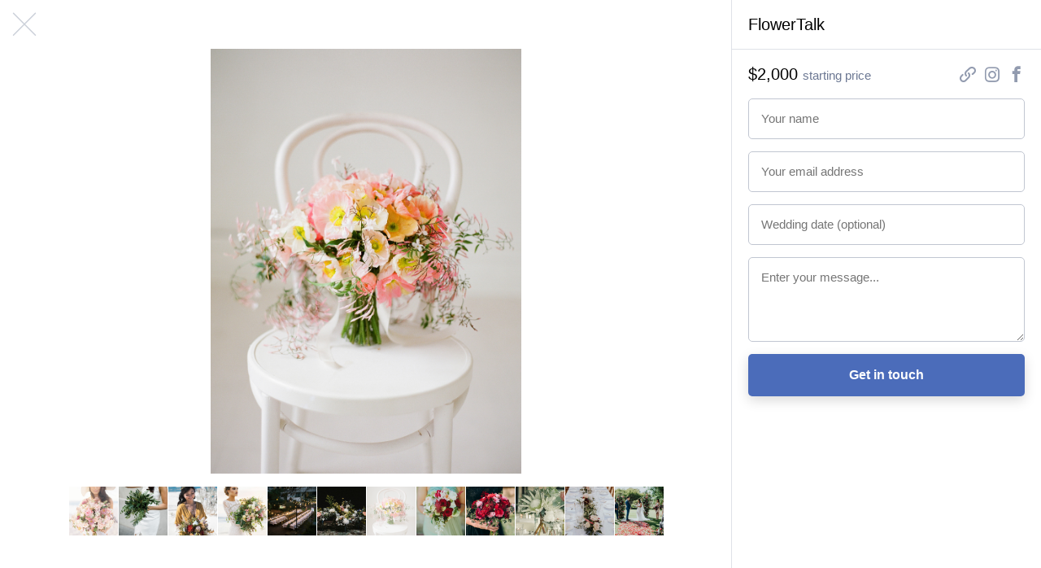

--- FILE ---
content_type: text/html; charset=utf-8
request_url: https://wedsites.com/flowertalk/photos/7
body_size: 5626
content:
<!DOCTYPE html>
<html lang='en-US'>
<head>
<meta content='width=device-width, initial-scale=1' name='viewport'>
<title>FlowerTalk - WedSites</title>
<meta content='At FlowerTalk, we pride ourselves on our ability to deliver bespoke wedding flowers for brides and grooms from all walks of life and with any taste level. It&amp;#39;s…
' name='description'>
<link href="https://wedsites.com/flowertalk/photos/7" rel="canonical" />
<link rel="stylesheet" href="/assets/public-3db3651412aba3fb1e7d6782590c877cecca9a0d0c595274d825355e4feab194.css" media="all" data-turbolinks-track="reload" />
<script src="/assets/directory-93a968832a3b399d689c2189d96a7f33de1058e965f64044e94ab55c5994b9d6.js" data-turbolinks-track="reload"></script>
<link rel="icon" type="image/x-icon" href="/favicon.ico" />
<meta name="csrf-param" content="authenticity_token" />
<meta name="csrf-token" content="wBeweg52CHI2plQ27rohOOdTvc1P8IcwcLFPx9yO1_FTWbXShhLGwzyj4GpiDVE_osB55k-8P5OGOemlJL7w0Q" />
<!-- Global site tag (gtag.js) - Google Analytics -->
<script async src="https://www.googletagmanager.com/gtag/js?id=G-NRLZRCQM64"></script>
<script>
  window.dataLayer = window.dataLayer || [];
  function gtag(){dataLayer.push(arguments);}
  gtag('js', new Date());

  gtag('config', 'G-NRLZRCQM64'); // 5
  gtag('config', 'G-7KC194BVMG'); // 7
  gtag('config', 'UA-81427967-5');
  gtag('config', 'UA-81427967-7');
</script>

<!-- Facebook Pixel Code -->
<script>
!function(f,b,e,v,n,t,s)
{if(f.fbq)return;n=f.fbq=function(){n.callMethod?
n.callMethod.apply(n,arguments):n.queue.push(arguments)};
if(!f._fbq)f._fbq=n;n.push=n;n.loaded=!0;n.version='2.0';
n.queue=[];t=b.createElement(e);t.async=!0;
t.src=v;s=b.getElementsByTagName(e)[0];
s.parentNode.insertBefore(t,s)}(window,document,'script',
'https://connect.facebook.net/en_US/fbevents.js');
 fbq('init', '155084923202758'); 
fbq('track', 'PageView');
</script>
<noscript>
 <img height="1" width="1" 
src="https://www.facebook.com/tr?id=155084923202758&ev=PageView
&noscript=1"/>
</noscript>
<!-- End Facebook Pixel Code -->

<!-- Pinterest Tag -->
<script>
!function(e){if(!window.pintrk){window.pintrk = function () {
window.pintrk.queue.push(Array.prototype.slice.call(arguments))};var
  n=window.pintrk;n.queue=[],n.version="3.0";var
  t=document.createElement("script");t.async=!0,t.src=e;var
  r=document.getElementsByTagName("script")[0];
  r.parentNode.insertBefore(t,r)}}("https://s.pinimg.com/ct/core.js");
pintrk('load', '2613297943101', {em: '<user_email_address>'});
pintrk('page');
</script>
<noscript>
<img height="1" width="1" style="display:none;" alt=""
  src="https://ct.pinterest.com/v3/?event=init&tid=2613297943101&pd[em]=<hashed_email_address>&noscript=1" />
</noscript>
<!-- end Pinterest Tag -->
</head>
<body class='js-body'>
<nav class='sitenav sitenav--fluid'>
<div class='sitenav__logo'>
<a target="_self" title="WedSites" href="https://wedsites.com/"><img alt="WedSites" src="/assets/public/logo-66b6a6248638bc4529643b9f465a1b0b5c8524692e22c04903ea7e5564404d0f.svg" />
</a></div>
<ul class='sitenav__actions'>
<li class='sitenav__action is-visible'>
<a href="/">Weddings</a>
</li>
<li class='sitenav__action is-visible is-selected'>
<a href="/vendors">Vendors</a>
</li>
<li class='sitenav__action is-visible'>

<a target="_blank" href="https://wedsites.typeform.com/to/HOyP2b">Are you a vendor?</a>
</li>
</ul>
<form action='/vendors' class='sitenav__form' method='get'>
<input type="text" name="search" id="search" class="sitenav__input" placeholder="Search for vendors..." />
</form>
</nav>


<main class='main'>
<div class='vendor js-vendor is-gallery'>
<div class='vendor__previews'>
<a class="vendor__preview vendor__preview--left js-vendor-preview" data-index="2" href="/flowertalk/photos/3"><img src="https://wedsites.s3.ap-southeast-2.amazonaws.com/directory/73/square_Photo-Ade_Lau_Photography.jpg?X-Amz-Algorithm=AWS4-HMAC-SHA256&amp;X-Amz-Credential=AKIAJ3XW6CQMJSHF4ZRA%2F20260121%2Fap-southeast-2%2Fs3%2Faws4_request&amp;X-Amz-Date=20260121T100846Z&amp;X-Amz-Expires=900&amp;X-Amz-SignedHeaders=host&amp;X-Amz-Signature=5f33e54836cd063937813027a03faf1881a02870103e24fef0357da783c7af80" />
</a><a class="vendor__preview vendor__preview--main js-vendor-preview" data-index="0" href="/flowertalk/photos/1"><img src="https://wedsites.s3.ap-southeast-2.amazonaws.com/directory/73/square_Katie_Grant_Photography-34.jpg?X-Amz-Algorithm=AWS4-HMAC-SHA256&amp;X-Amz-Credential=AKIAJ3XW6CQMJSHF4ZRA%2F20260121%2Fap-southeast-2%2Fs3%2Faws4_request&amp;X-Amz-Date=20260121T100846Z&amp;X-Amz-Expires=900&amp;X-Amz-SignedHeaders=host&amp;X-Amz-Signature=2350257fd488bd19f69de19329ef1f9ddea599308faaff878b96c14345c050b4" />
</a><a class="vendor__preview vendor__preview--right js-vendor-preview" data-index="1" href="/flowertalk/photos/2"><img src="https://wedsites.s3.ap-southeast-2.amazonaws.com/directory/73/square_Photo-_Natasja_Kremers.jpg?X-Amz-Algorithm=AWS4-HMAC-SHA256&amp;X-Amz-Credential=AKIAJ3XW6CQMJSHF4ZRA%2F20260121%2Fap-southeast-2%2Fs3%2Faws4_request&amp;X-Amz-Date=20260121T100846Z&amp;X-Amz-Expires=900&amp;X-Amz-SignedHeaders=host&amp;X-Amz-Signature=07a4a839e0806d3d2a82606941b51c3078a0b96bdad394b97a7db26fff8eef3e" />
</a><a class="button button--small button--type-plain vendor__button vendor__button--images js-vendor-view-images" href="/flowertalk/photos">View photos
</a></div>
<div class='vendor__gallery'>
<div class='vendor__stage'>
<div class='vendor__image js-vendor-image' style='background-image: url(https://wedsites.s3.ap-southeast-2.amazonaws.com/directory/73/full_Photo-Jemma_Keech.jpg?X-Amz-Algorithm=AWS4-HMAC-SHA256&amp;X-Amz-Credential=AKIAJ3XW6CQMJSHF4ZRA%2F20260121%2Fap-southeast-2%2Fs3%2Faws4_request&amp;X-Amz-Date=20260121T100846Z&amp;X-Amz-Expires=900&amp;X-Amz-SignedHeaders=host&amp;X-Amz-Signature=e3a9216abb47a0e735c286ece495e07df376b3d29681f927d370a77e5b9fc083)'></div>
<a class="vendor__prev js-vendor-prev" href="/flowertalk/photos"></a>
<a class="vendor__next js-vendor-next" href="/flowertalk/photos"></a>
<a class="vendor__close js-vendor-close" href="/flowertalk"></a>
</div>
<div class='vendor__thumbnails'>
<a class="vendor__thumbnail js-vendor-thumbnail " data-url="https://wedsites.s3.ap-southeast-2.amazonaws.com/directory/73/full_Katie_Grant_Photography-34.jpg?X-Amz-Algorithm=AWS4-HMAC-SHA256&amp;X-Amz-Credential=AKIAJ3XW6CQMJSHF4ZRA%2F20260121%2Fap-southeast-2%2Fs3%2Faws4_request&amp;X-Amz-Date=20260121T100846Z&amp;X-Amz-Expires=900&amp;X-Amz-SignedHeaders=host&amp;X-Amz-Signature=10263a38dc2c952564552b833485fa1e5fd133c95d9a5111a4e91c032e72683e" href="/flowertalk/photos/1"><img src="https://wedsites.s3.ap-southeast-2.amazonaws.com/directory/73/thumb_Katie_Grant_Photography-34.jpg?X-Amz-Algorithm=AWS4-HMAC-SHA256&amp;X-Amz-Credential=AKIAJ3XW6CQMJSHF4ZRA%2F20260121%2Fap-southeast-2%2Fs3%2Faws4_request&amp;X-Amz-Date=20260121T100846Z&amp;X-Amz-Expires=900&amp;X-Amz-SignedHeaders=host&amp;X-Amz-Signature=14a774b14bbb685f6cd24e442071e289d54db613fcf85d8290c16b5d59eeb6d9" />
</a><a class="vendor__thumbnail js-vendor-thumbnail " data-url="https://wedsites.s3.ap-southeast-2.amazonaws.com/directory/73/full_Photo-_Natasja_Kremers.jpg?X-Amz-Algorithm=AWS4-HMAC-SHA256&amp;X-Amz-Credential=AKIAJ3XW6CQMJSHF4ZRA%2F20260121%2Fap-southeast-2%2Fs3%2Faws4_request&amp;X-Amz-Date=20260121T100846Z&amp;X-Amz-Expires=900&amp;X-Amz-SignedHeaders=host&amp;X-Amz-Signature=8a4b7554a7bbef277149679e3a4fa2eee471ae602f1d8689bdc8553aae629100" href="/flowertalk/photos/2"><img src="https://wedsites.s3.ap-southeast-2.amazonaws.com/directory/73/thumb_Photo-_Natasja_Kremers.jpg?X-Amz-Algorithm=AWS4-HMAC-SHA256&amp;X-Amz-Credential=AKIAJ3XW6CQMJSHF4ZRA%2F20260121%2Fap-southeast-2%2Fs3%2Faws4_request&amp;X-Amz-Date=20260121T100846Z&amp;X-Amz-Expires=900&amp;X-Amz-SignedHeaders=host&amp;X-Amz-Signature=9b4ff5fe90fb96bfaabf7a6e36a1144e365143e0c4b02ccc57384e35918a6142" />
</a><a class="vendor__thumbnail js-vendor-thumbnail " data-url="https://wedsites.s3.ap-southeast-2.amazonaws.com/directory/73/full_Photo-Ade_Lau_Photography.jpg?X-Amz-Algorithm=AWS4-HMAC-SHA256&amp;X-Amz-Credential=AKIAJ3XW6CQMJSHF4ZRA%2F20260121%2Fap-southeast-2%2Fs3%2Faws4_request&amp;X-Amz-Date=20260121T100846Z&amp;X-Amz-Expires=900&amp;X-Amz-SignedHeaders=host&amp;X-Amz-Signature=ac1a48e20a1bda62ee653d829bc56e46a8d0197f7697a4292977f88ea35285f5" href="/flowertalk/photos/3"><img src="https://wedsites.s3.ap-southeast-2.amazonaws.com/directory/73/thumb_Photo-Ade_Lau_Photography.jpg?X-Amz-Algorithm=AWS4-HMAC-SHA256&amp;X-Amz-Credential=AKIAJ3XW6CQMJSHF4ZRA%2F20260121%2Fap-southeast-2%2Fs3%2Faws4_request&amp;X-Amz-Date=20260121T100846Z&amp;X-Amz-Expires=900&amp;X-Amz-SignedHeaders=host&amp;X-Amz-Signature=50ddd17df831dadcfe989757d19c66d158c12c08d92d24ec1d29327312204f7a" />
</a><a class="vendor__thumbnail js-vendor-thumbnail " data-url="https://wedsites.s3.ap-southeast-2.amazonaws.com/directory/73/full_Photo-_Featherandstone.jpg?X-Amz-Algorithm=AWS4-HMAC-SHA256&amp;X-Amz-Credential=AKIAJ3XW6CQMJSHF4ZRA%2F20260121%2Fap-southeast-2%2Fs3%2Faws4_request&amp;X-Amz-Date=20260121T100846Z&amp;X-Amz-Expires=900&amp;X-Amz-SignedHeaders=host&amp;X-Amz-Signature=1feb991e8fbcb131d35243b3844d4f0e8b995203d6a5a4d20aadbc9bc4641b5f" href="/flowertalk/photos/4"><img src="https://wedsites.s3.ap-southeast-2.amazonaws.com/directory/73/thumb_Photo-_Featherandstone.jpg?X-Amz-Algorithm=AWS4-HMAC-SHA256&amp;X-Amz-Credential=AKIAJ3XW6CQMJSHF4ZRA%2F20260121%2Fap-southeast-2%2Fs3%2Faws4_request&amp;X-Amz-Date=20260121T100846Z&amp;X-Amz-Expires=900&amp;X-Amz-SignedHeaders=host&amp;X-Amz-Signature=1b6db7533842fdd9740c8272e4472ca98cc214866423fc190c99f7e493dbaed2" />
</a><a class="vendor__thumbnail js-vendor-thumbnail " data-url="https://wedsites.s3.ap-southeast-2.amazonaws.com/directory/73/full_Photo-Benjii___Sam.jpg?X-Amz-Algorithm=AWS4-HMAC-SHA256&amp;X-Amz-Credential=AKIAJ3XW6CQMJSHF4ZRA%2F20260121%2Fap-southeast-2%2Fs3%2Faws4_request&amp;X-Amz-Date=20260121T100846Z&amp;X-Amz-Expires=900&amp;X-Amz-SignedHeaders=host&amp;X-Amz-Signature=91e70ec44b162f02ffe591d833e92b58518da3b75b9454745b2eb678b019bfcb" href="/flowertalk/photos/5"><img src="https://wedsites.s3.ap-southeast-2.amazonaws.com/directory/73/thumb_Photo-Benjii___Sam.jpg?X-Amz-Algorithm=AWS4-HMAC-SHA256&amp;X-Amz-Credential=AKIAJ3XW6CQMJSHF4ZRA%2F20260121%2Fap-southeast-2%2Fs3%2Faws4_request&amp;X-Amz-Date=20260121T100846Z&amp;X-Amz-Expires=900&amp;X-Amz-SignedHeaders=host&amp;X-Amz-Signature=83d7d58a0a9cd1b413bfc7d91808662a6d25f7716d80a5f4417808a47bbbf6ef" />
</a><a class="vendor__thumbnail js-vendor-thumbnail " data-url="https://wedsites.s3.ap-southeast-2.amazonaws.com/directory/73/full_Photo-CJ_William.jpg?X-Amz-Algorithm=AWS4-HMAC-SHA256&amp;X-Amz-Credential=AKIAJ3XW6CQMJSHF4ZRA%2F20260121%2Fap-southeast-2%2Fs3%2Faws4_request&amp;X-Amz-Date=20260121T100846Z&amp;X-Amz-Expires=900&amp;X-Amz-SignedHeaders=host&amp;X-Amz-Signature=69223ff3690f33e6c67c045e9c95cbea15117441b7c527402ba24c8c242a60b6" href="/flowertalk/photos/6"><img src="https://wedsites.s3.ap-southeast-2.amazonaws.com/directory/73/thumb_Photo-CJ_William.jpg?X-Amz-Algorithm=AWS4-HMAC-SHA256&amp;X-Amz-Credential=AKIAJ3XW6CQMJSHF4ZRA%2F20260121%2Fap-southeast-2%2Fs3%2Faws4_request&amp;X-Amz-Date=20260121T100846Z&amp;X-Amz-Expires=900&amp;X-Amz-SignedHeaders=host&amp;X-Amz-Signature=c199eb3314248bd456619395da37626db2163521a03e43bc2fbde618a74f9934" />
</a><a class="vendor__thumbnail js-vendor-thumbnail is-selected" data-url="https://wedsites.s3.ap-southeast-2.amazonaws.com/directory/73/full_Photo-Jemma_Keech.jpg?X-Amz-Algorithm=AWS4-HMAC-SHA256&amp;X-Amz-Credential=AKIAJ3XW6CQMJSHF4ZRA%2F20260121%2Fap-southeast-2%2Fs3%2Faws4_request&amp;X-Amz-Date=20260121T100846Z&amp;X-Amz-Expires=900&amp;X-Amz-SignedHeaders=host&amp;X-Amz-Signature=e3a9216abb47a0e735c286ece495e07df376b3d29681f927d370a77e5b9fc083" href="/flowertalk/photos/7"><img src="https://wedsites.s3.ap-southeast-2.amazonaws.com/directory/73/thumb_Photo-Jemma_Keech.jpg?X-Amz-Algorithm=AWS4-HMAC-SHA256&amp;X-Amz-Credential=AKIAJ3XW6CQMJSHF4ZRA%2F20260121%2Fap-southeast-2%2Fs3%2Faws4_request&amp;X-Amz-Date=20260121T100846Z&amp;X-Amz-Expires=900&amp;X-Amz-SignedHeaders=host&amp;X-Amz-Signature=9f6255896b5ee8cf5f58e3e0be4af6b6243a870290afd8bd5a20eb119a16319c" />
</a><a class="vendor__thumbnail js-vendor-thumbnail " data-url="https://wedsites.s3.ap-southeast-2.amazonaws.com/directory/73/full_Photo-ILOVEWEDNESDAY.jpg?X-Amz-Algorithm=AWS4-HMAC-SHA256&amp;X-Amz-Credential=AKIAJ3XW6CQMJSHF4ZRA%2F20260121%2Fap-southeast-2%2Fs3%2Faws4_request&amp;X-Amz-Date=20260121T100846Z&amp;X-Amz-Expires=900&amp;X-Amz-SignedHeaders=host&amp;X-Amz-Signature=55c4f719d1b412cf4407683829f68225adf703df0d041497e680902428f1ee6f" href="/flowertalk/photos/8"><img src="https://wedsites.s3.ap-southeast-2.amazonaws.com/directory/73/thumb_Photo-ILOVEWEDNESDAY.jpg?X-Amz-Algorithm=AWS4-HMAC-SHA256&amp;X-Amz-Credential=AKIAJ3XW6CQMJSHF4ZRA%2F20260121%2Fap-southeast-2%2Fs3%2Faws4_request&amp;X-Amz-Date=20260121T100847Z&amp;X-Amz-Expires=900&amp;X-Amz-SignedHeaders=host&amp;X-Amz-Signature=3c35e5145d38cdf353c526c69030c964f67372c3e40b1e1605b6071cd1ab74f7" />
</a><a class="vendor__thumbnail js-vendor-thumbnail " data-url="https://wedsites.s3.ap-southeast-2.amazonaws.com/directory/73/full_Photo-Samuel_Goh.jpg?X-Amz-Algorithm=AWS4-HMAC-SHA256&amp;X-Amz-Credential=AKIAJ3XW6CQMJSHF4ZRA%2F20260121%2Fap-southeast-2%2Fs3%2Faws4_request&amp;X-Amz-Date=20260121T100847Z&amp;X-Amz-Expires=900&amp;X-Amz-SignedHeaders=host&amp;X-Amz-Signature=acaa2c5f536d1678960c6bb00179b9c1f9bf7050630c20e82e429b0fef7018c4" href="/flowertalk/photos/9"><img src="https://wedsites.s3.ap-southeast-2.amazonaws.com/directory/73/thumb_Photo-Samuel_Goh.jpg?X-Amz-Algorithm=AWS4-HMAC-SHA256&amp;X-Amz-Credential=AKIAJ3XW6CQMJSHF4ZRA%2F20260121%2Fap-southeast-2%2Fs3%2Faws4_request&amp;X-Amz-Date=20260121T100847Z&amp;X-Amz-Expires=900&amp;X-Amz-SignedHeaders=host&amp;X-Amz-Signature=93b88018a6d6144e15b4f61eee5f49877924b6c4a4baf835a31ecd41cfcdae6a" />
</a><a class="vendor__thumbnail js-vendor-thumbnail " data-url="https://wedsites.s3.ap-southeast-2.amazonaws.com/directory/73/full_Photo-Weareallstardust.jpg?X-Amz-Algorithm=AWS4-HMAC-SHA256&amp;X-Amz-Credential=AKIAJ3XW6CQMJSHF4ZRA%2F20260121%2Fap-southeast-2%2Fs3%2Faws4_request&amp;X-Amz-Date=20260121T100847Z&amp;X-Amz-Expires=900&amp;X-Amz-SignedHeaders=host&amp;X-Amz-Signature=283735386c36e83ebd8dfc520f2f71b24f20ee436cd63a4d0b48572dae339d08" href="/flowertalk/photos/10"><img src="https://wedsites.s3.ap-southeast-2.amazonaws.com/directory/73/thumb_Photo-Weareallstardust.jpg?X-Amz-Algorithm=AWS4-HMAC-SHA256&amp;X-Amz-Credential=AKIAJ3XW6CQMJSHF4ZRA%2F20260121%2Fap-southeast-2%2Fs3%2Faws4_request&amp;X-Amz-Date=20260121T100847Z&amp;X-Amz-Expires=900&amp;X-Amz-SignedHeaders=host&amp;X-Amz-Signature=2a4496f6a67a1ccc7110c60ec2ef239bb2189522c858d907b9b4a1278e493a18" />
</a><a class="vendor__thumbnail js-vendor-thumbnail " data-url="https://wedsites.s3.ap-southeast-2.amazonaws.com/directory/73/full_Debra-Alex-Old-Broadwater-Farm-324.jpg?X-Amz-Algorithm=AWS4-HMAC-SHA256&amp;X-Amz-Credential=AKIAJ3XW6CQMJSHF4ZRA%2F20260121%2Fap-southeast-2%2Fs3%2Faws4_request&amp;X-Amz-Date=20260121T100847Z&amp;X-Amz-Expires=900&amp;X-Amz-SignedHeaders=host&amp;X-Amz-Signature=8e9ba2100e6b0578519fb475196b655fb03f2573694c2b36b4f273b5e823fb75" href="/flowertalk/photos/11"><img src="https://wedsites.s3.ap-southeast-2.amazonaws.com/directory/73/thumb_Debra-Alex-Old-Broadwater-Farm-324.jpg?X-Amz-Algorithm=AWS4-HMAC-SHA256&amp;X-Amz-Credential=AKIAJ3XW6CQMJSHF4ZRA%2F20260121%2Fap-southeast-2%2Fs3%2Faws4_request&amp;X-Amz-Date=20260121T100847Z&amp;X-Amz-Expires=900&amp;X-Amz-SignedHeaders=host&amp;X-Amz-Signature=39ddc2a7576d3545a337dba118b693db2a71012d55abfa9c5077d41fd160e792" />
</a><a class="vendor__thumbnail js-vendor-thumbnail " data-url="https://wedsites.s3.ap-southeast-2.amazonaws.com/directory/73/full_Debra-Alex-Old-Broadwater-Farm-214.jpg?X-Amz-Algorithm=AWS4-HMAC-SHA256&amp;X-Amz-Credential=AKIAJ3XW6CQMJSHF4ZRA%2F20260121%2Fap-southeast-2%2Fs3%2Faws4_request&amp;X-Amz-Date=20260121T100847Z&amp;X-Amz-Expires=900&amp;X-Amz-SignedHeaders=host&amp;X-Amz-Signature=abfb00df093d2fc65c53c901f5dbcb44cc22f602ec181c7c71f41b38dce9afcf" href="/flowertalk/photos/12"><img src="https://wedsites.s3.ap-southeast-2.amazonaws.com/directory/73/thumb_Debra-Alex-Old-Broadwater-Farm-214.jpg?X-Amz-Algorithm=AWS4-HMAC-SHA256&amp;X-Amz-Credential=AKIAJ3XW6CQMJSHF4ZRA%2F20260121%2Fap-southeast-2%2Fs3%2Faws4_request&amp;X-Amz-Date=20260121T100847Z&amp;X-Amz-Expires=900&amp;X-Amz-SignedHeaders=host&amp;X-Amz-Signature=6f2f28d545dad4445a2b8debe35cc15792d69550323780e3a350537bbf5ed081" />
</a></div>
</div>
<div class='vendor__main js-vendor-main'>
<div class='vendor__overview'>
<div class='grid'>
<div class='column three-fifths left'>
<div class='vendor__profile'>
<div class='vendor__header'>
<h1 class='heading heading--2 vendor__name'>
FlowerTalk
</h1>
<span class='vendor__region'>
Perth, Australia
</span>
</div>
<p class="paragraph paragraph--large">At FlowerTalk, we pride ourselves on our ability to deliver bespoke wedding flowers for brides and grooms from all walks of life and with any taste level. It's our goal to help you achieve your wedding day dreams.</p>
</div>
</div>
<div class='column two-fifths right'>
<div class='vendor__sidebar'>
<div class='vendor__nav'>
FlowerTalk
</div>
<div class='vendor__summary'>
<div class='vendor__budget'>
<span class='vendor__price'>
$2,000
</span>
starting price
</div>
<ul class='vendor__socials'>
<li class='vendor__social vendor__social--website'>
<a title="Website" target="_blank" href="https://flowertalk.net.au/"><span>
Website
</span>
</a></li>
<li class='vendor__social vendor__social--instagram'>
<a title="Instagram" target="_blank" href="https://www.instagram.com/flowertalkwa"><span>
Instagram
</span>
</a></li>
<li class='vendor__social vendor__social--facebook'>
<a title="Facebook" target="_blank" href="https://www.facebook.com/flowertalkwa"><span>
Facebook
</span>
</a></li>
</ul>
</div>
<form class="simple_form vendor__form" id="new_inquiry" novalidate="novalidate" action="/flowertalk" accept-charset="UTF-8" method="post"><input name="utf8" type="hidden" value="&#x2713;" autocomplete="off" /><input type="hidden" name="_method" value="patch" autocomplete="off" /><input type="hidden" name="authenticity_token" value="7btVZ2KeK2gcYfxv9Xd45ePCdKvtQSRaxbGO6u1LoSp-9VDP6vrl2RZkSDN5wAjiplGwgO0NnPkzOSiIFXuGCg" autocomplete="off" /><div class="input string required inquiry_name js-input"><label class="string required label" for="inquiry_name">Name</label><input class="string required text-field vendor__input js-input-tag" placeholder="Your name" type="text" name="inquiry[name]" id="inquiry_name" /></div>
<div class="input email required inquiry_email js-input"><label class="email required label" for="inquiry_email">Email address</label><input class="string email required text-field vendor__input js-input-tag" placeholder="Your email address" type="email" name="inquiry[email]" id="inquiry_email" /></div>
<div class="input string optional inquiry_wedding_date js-input"><label class="string optional label" for="inquiry_wedding_date">Wedding date</label><input class="string optional text-field vendor__input js-input-tag js-datepicker" autocomplete="off" placeholder="Wedding date (optional)" type="text" name="inquiry[wedding_date]" id="inquiry_wedding_date" /></div>
<div class="input text optional inquiry_message js-input"><label class="text optional label" for="inquiry_message">Message</label><textarea class="text optional text-field vendor__input js-input-tag" rows="4" placeholder="Enter your message..." name="inquiry[message]" id="inquiry_message">
</textarea></div>
<div class="jritgwsmnahuyfb-zvl_1768990127"><style media="screen">.jritgwsmnahuyfb-zvl_1768990127 {display:none;}</style><label for="jritgwsmnahuyfb-zvl">If you are a human, ignore this field</label><input type="text" name="jritgwsmnahuyfb-zvl" id="jritgwsmnahuyfb-zvl" autocomplete="off" tabindex="-1" /><input type="hidden" name="spinner" value="e0de1b9f541aa62d077ce80597ca3226" autocomplete="off" /></div>
<input type="submit" name="commit" value="Get in touch" class="button button--wide" data-disable-with="Get in touch" />
</form></div>
</div>
</div>
</div>
<div class='grid'>
<div class='column'>
<div class='vendor__sections'>
<div class='vendor__section'>
<div class='grid'>
<div class='column quarter left'>
<h3 class='heading heading--3 vendor__heading'>
What we do
</h3>
</div>
<div class='column three-quarters right'>
<ul class='vendor__services'>
<li class='vendor__service'>
<i class='icon vendor__icon icon--vendor-flowers-styling'></i>
<dl class='vendor__dl'>
<dt class='vendor__dt'>
Flowers &amp; styling
</dt>
<dd class='vendor__dd'>
We are a bespoke florist and each wedding are unique. We deliver all the flowers ourself to the couple, setup ceremony and venue which also include candles hires and vases. 
</dd>
</dl>
</li>
</ul>
</div>
</div>
</div>
<div class='vendor__section'>
<div class='grid'>
<div class='column quarter left'>
<h3 class='heading heading--3 vendor__heading'>
Photos
</h3>
</div>
<div class='column three-quarters right'>
<ul class='vendor__photos'>
<a class="vendor__photo js-vendor-preview" data-index="0" href="/flowertalk/photos/1"><img src="https://wedsites.s3.ap-southeast-2.amazonaws.com/directory/73/thumb_Katie_Grant_Photography-34.jpg?X-Amz-Algorithm=AWS4-HMAC-SHA256&amp;X-Amz-Credential=AKIAJ3XW6CQMJSHF4ZRA%2F20260121%2Fap-southeast-2%2Fs3%2Faws4_request&amp;X-Amz-Date=20260121T100847Z&amp;X-Amz-Expires=900&amp;X-Amz-SignedHeaders=host&amp;X-Amz-Signature=95bc06200578edf303fd1d4c8476e90f59de46038bb650db870a4bdea5672ac9" />
</a><a class="vendor__photo js-vendor-preview" data-index="1" href="/flowertalk/photos/2"><img src="https://wedsites.s3.ap-southeast-2.amazonaws.com/directory/73/thumb_Photo-_Natasja_Kremers.jpg?X-Amz-Algorithm=AWS4-HMAC-SHA256&amp;X-Amz-Credential=AKIAJ3XW6CQMJSHF4ZRA%2F20260121%2Fap-southeast-2%2Fs3%2Faws4_request&amp;X-Amz-Date=20260121T100847Z&amp;X-Amz-Expires=900&amp;X-Amz-SignedHeaders=host&amp;X-Amz-Signature=ec80f3706cddfaea66d9325fdbf202d41dfe5f70fbe38f5245b4469128240f10" />
</a><a class="vendor__photo js-vendor-preview" data-index="2" href="/flowertalk/photos/3"><img src="https://wedsites.s3.ap-southeast-2.amazonaws.com/directory/73/thumb_Photo-Ade_Lau_Photography.jpg?X-Amz-Algorithm=AWS4-HMAC-SHA256&amp;X-Amz-Credential=AKIAJ3XW6CQMJSHF4ZRA%2F20260121%2Fap-southeast-2%2Fs3%2Faws4_request&amp;X-Amz-Date=20260121T100847Z&amp;X-Amz-Expires=900&amp;X-Amz-SignedHeaders=host&amp;X-Amz-Signature=64a4d0b53c7b8e07492845c4a201e5c30011d5caecc54cc4c9534e48e5a881a2" />
</a><a class="vendor__photo js-vendor-preview" data-index="3" href="/flowertalk/photos/4"><img src="https://wedsites.s3.ap-southeast-2.amazonaws.com/directory/73/thumb_Photo-_Featherandstone.jpg?X-Amz-Algorithm=AWS4-HMAC-SHA256&amp;X-Amz-Credential=AKIAJ3XW6CQMJSHF4ZRA%2F20260121%2Fap-southeast-2%2Fs3%2Faws4_request&amp;X-Amz-Date=20260121T100847Z&amp;X-Amz-Expires=900&amp;X-Amz-SignedHeaders=host&amp;X-Amz-Signature=12c0ded0e6654884ae41dc65dd59293d1ada64a195bb00962bcbfa972437b068" />
</a><a class="vendor__photo js-vendor-preview" data-index="4" href="/flowertalk/photos/5"><img src="https://wedsites.s3.ap-southeast-2.amazonaws.com/directory/73/thumb_Photo-Benjii___Sam.jpg?X-Amz-Algorithm=AWS4-HMAC-SHA256&amp;X-Amz-Credential=AKIAJ3XW6CQMJSHF4ZRA%2F20260121%2Fap-southeast-2%2Fs3%2Faws4_request&amp;X-Amz-Date=20260121T100847Z&amp;X-Amz-Expires=900&amp;X-Amz-SignedHeaders=host&amp;X-Amz-Signature=d170aff3366c276244bc716a5bc641ec489584c1da445cdff244150cc9590707" />
</a><a class="vendor__photo js-vendor-preview" data-index="5" href="/flowertalk/photos/6"><img src="https://wedsites.s3.ap-southeast-2.amazonaws.com/directory/73/thumb_Photo-CJ_William.jpg?X-Amz-Algorithm=AWS4-HMAC-SHA256&amp;X-Amz-Credential=AKIAJ3XW6CQMJSHF4ZRA%2F20260121%2Fap-southeast-2%2Fs3%2Faws4_request&amp;X-Amz-Date=20260121T100847Z&amp;X-Amz-Expires=900&amp;X-Amz-SignedHeaders=host&amp;X-Amz-Signature=b84ba4e5f1e1892f59e6daa01ed10a462b568a9e3fda362e2a5084daf1fc4fa8" />
</a><a class="vendor__photo js-vendor-preview" data-index="6" href="/flowertalk/photos/7"><img src="https://wedsites.s3.ap-southeast-2.amazonaws.com/directory/73/thumb_Photo-Jemma_Keech.jpg?X-Amz-Algorithm=AWS4-HMAC-SHA256&amp;X-Amz-Credential=AKIAJ3XW6CQMJSHF4ZRA%2F20260121%2Fap-southeast-2%2Fs3%2Faws4_request&amp;X-Amz-Date=20260121T100847Z&amp;X-Amz-Expires=900&amp;X-Amz-SignedHeaders=host&amp;X-Amz-Signature=719bcb3bf2e5872183879a9244cef4a5f821aa5eaa5bde12d68eb5c959758f8d" />
</a><a class="vendor__photo js-vendor-preview" data-index="7" href="/flowertalk/photos/8"><img src="https://wedsites.s3.ap-southeast-2.amazonaws.com/directory/73/thumb_Photo-ILOVEWEDNESDAY.jpg?X-Amz-Algorithm=AWS4-HMAC-SHA256&amp;X-Amz-Credential=AKIAJ3XW6CQMJSHF4ZRA%2F20260121%2Fap-southeast-2%2Fs3%2Faws4_request&amp;X-Amz-Date=20260121T100847Z&amp;X-Amz-Expires=900&amp;X-Amz-SignedHeaders=host&amp;X-Amz-Signature=3c35e5145d38cdf353c526c69030c964f67372c3e40b1e1605b6071cd1ab74f7" />
</a><a class="vendor__photo js-vendor-preview" data-index="8" href="/flowertalk/photos/9"><img src="https://wedsites.s3.ap-southeast-2.amazonaws.com/directory/73/thumb_Photo-Samuel_Goh.jpg?X-Amz-Algorithm=AWS4-HMAC-SHA256&amp;X-Amz-Credential=AKIAJ3XW6CQMJSHF4ZRA%2F20260121%2Fap-southeast-2%2Fs3%2Faws4_request&amp;X-Amz-Date=20260121T100847Z&amp;X-Amz-Expires=900&amp;X-Amz-SignedHeaders=host&amp;X-Amz-Signature=93b88018a6d6144e15b4f61eee5f49877924b6c4a4baf835a31ecd41cfcdae6a" />
</a><a class="vendor__photo js-vendor-preview" data-index="9" href="/flowertalk/photos/10"><img src="https://wedsites.s3.ap-southeast-2.amazonaws.com/directory/73/thumb_Photo-Weareallstardust.jpg?X-Amz-Algorithm=AWS4-HMAC-SHA256&amp;X-Amz-Credential=AKIAJ3XW6CQMJSHF4ZRA%2F20260121%2Fap-southeast-2%2Fs3%2Faws4_request&amp;X-Amz-Date=20260121T100847Z&amp;X-Amz-Expires=900&amp;X-Amz-SignedHeaders=host&amp;X-Amz-Signature=2a4496f6a67a1ccc7110c60ec2ef239bb2189522c858d907b9b4a1278e493a18" />
</a><a class="vendor__photo js-vendor-preview" data-index="10" href="/flowertalk/photos/11"><img src="https://wedsites.s3.ap-southeast-2.amazonaws.com/directory/73/thumb_Debra-Alex-Old-Broadwater-Farm-324.jpg?X-Amz-Algorithm=AWS4-HMAC-SHA256&amp;X-Amz-Credential=AKIAJ3XW6CQMJSHF4ZRA%2F20260121%2Fap-southeast-2%2Fs3%2Faws4_request&amp;X-Amz-Date=20260121T100847Z&amp;X-Amz-Expires=900&amp;X-Amz-SignedHeaders=host&amp;X-Amz-Signature=39ddc2a7576d3545a337dba118b693db2a71012d55abfa9c5077d41fd160e792" />
</a><a class="vendor__photo js-vendor-preview" data-index="11" href="/flowertalk/photos/12"><img src="https://wedsites.s3.ap-southeast-2.amazonaws.com/directory/73/thumb_Debra-Alex-Old-Broadwater-Farm-214.jpg?X-Amz-Algorithm=AWS4-HMAC-SHA256&amp;X-Amz-Credential=AKIAJ3XW6CQMJSHF4ZRA%2F20260121%2Fap-southeast-2%2Fs3%2Faws4_request&amp;X-Amz-Date=20260121T100847Z&amp;X-Amz-Expires=900&amp;X-Amz-SignedHeaders=host&amp;X-Amz-Signature=6f2f28d545dad4445a2b8debe35cc15792d69550323780e3a350537bbf5ed081" />
</a></ul>
</div>
</div>
</div>
<div class='vendor__section'>
<div class='grid'>
<div class='column quarter left'>
<h3 class='heading heading--3 vendor__heading'>
FAQs
</h3>
</div>
<div class='column three-quarters right'>
<ul class='vendor__faqs'>
<li class='vendor__faq'>
<dl class='vendor__dl'>
<dt class='vendor__dt'>
 When do we get in touch?
</dt>
<dd class='vendor__dd'>
Generally, couple come to me when they have their bridal party outfits sorted, church/ceremony and venue confirmed. From there, we discussed the theme, type of flowers they like and if there any ellergy/hay fever to certain flowers and the colours. 
</dd>
</dl>
</li>
<li class='vendor__faq'>
<dl class='vendor__dl'>
<dt class='vendor__dt'>
Which flowers are in season?
</dt>
<dd class='vendor__dd'>
Peonies - Dec/Jan, Roses &amp; Orchids - All year
</dd>
</dl>
</li>
<li class='vendor__faq'>
<dl class='vendor__dl'>
<dt class='vendor__dt'>
When is the best time to book the florist?
</dt>
<dd class='vendor__dd'>
7-8 months would be ideal
</dd>
</dl>
</li>
</ul>
</div>
</div>
</div>
<div class='vendor__section'>
<a href="/how-it-works"><img class="flatlay__image" alt="Everything about your wedding in one beautiful place." src="/assets/public/flatlay-18f00b9fa542caf762c24a2ea157e86f8d94a2937c93203aa8c1760169d8ab2c.png" />
</a></div>
</div>
</div>
</div>
</div>
</div>

</main>

<footer class='footer footer--border'>
<div class='grid'>
<div class='column'>
<div class='footer__row footer__row--top'>
<div class='footer__logo'>
<a target="_self" title="Visit admin" href="https://wedsites.com/"><img alt="WedSites" src="/assets/public/logo-66b6a6248638bc4529643b9f465a1b0b5c8524692e22c04903ea7e5564404d0f.svg" />
</a></div>
<ul class='footer__items footer__items--i18n'>
<li class='footer__item has-submenu'>
<a class="js-footer-submenu-link" href="#">USD</a>
<ul class='footer__submenu'>
<li class='footer__subitem is-selected'>
<a href="/flowertalk/photos/7?currency=usd">USD $</a>
</li>
<li class='footer__subitem'>
<a href="/flowertalk/photos/7?currency=aud">AUD $</a>
</li>
<li class='footer__subitem'>
<a href="/flowertalk/photos/7?currency=cad">CAD $</a>
</li>
<li class='footer__subitem'>
<a href="/flowertalk/photos/7?currency=eur">EUR €</a>
</li>
<li class='footer__subitem'>
<a href="/flowertalk/photos/7?currency=gbp">GBP £</a>
</li>
<li class='footer__subitem'>
<a href="/flowertalk/photos/7?currency=jpy">JPY ¥</a>
</li>
<li class='footer__subitem'>
<a href="/flowertalk/photos/7?currency=nzd">NZD $</a>
</li>
</ul>
</li>
</ul>
<ul class='footer__items'>
<li class='footer__item'>
<a href="https://wedsites.com/">Home</a>
</li>
<li class='footer__item'>
<a href="https://wedsites.com/pricing">Pricing</a>
</li>
<li class='footer__item'>
<a target="_blank" href="https://blog.wedsites.com/">Blog</a>
</li>
<li class='footer__item'>
<a target="_blank" href="https://help.wedsites.com/en/">Support</a>
</li>
<li class='footer__item'>
<a href="https://wedsites.com/vendors">Directory</a>
</li>
<li class='footer__item'>
<a href="https://wedsites.com/about">About</a>
</li>
</ul>
</div>
<div class='footer__row footer__row--bottom'>
<ul class='footer__socials'>
<li class='footer__social'>
<a href="https://wedsites.com/terms">Terms</a>
</li>
<li class='footer__social'>
<a href="https://wedsites.com/privacy">Privacy</a>
</li>
<li class='footer__social'>
<a href="https://www.instagram.com/wedsites/">Instagram</a>
</li>
<li class='footer__social'>
<a href="https://www.pinterest.com.au/wedsites/">Pinterest</a>
</li>
<li class='footer__social'>
<a href="https://www.facebook.com/wedsites/">Facebook</a>
</li>
<li class='footer__social'>
<a href="https://twitter.com/wedsites">Twitter</a>
</li>
</ul>
<div class='footer__love'>
&copy;
WedSites
2026
</div>
</div>
</div>
</div>
</footer>


</body>
</html>
